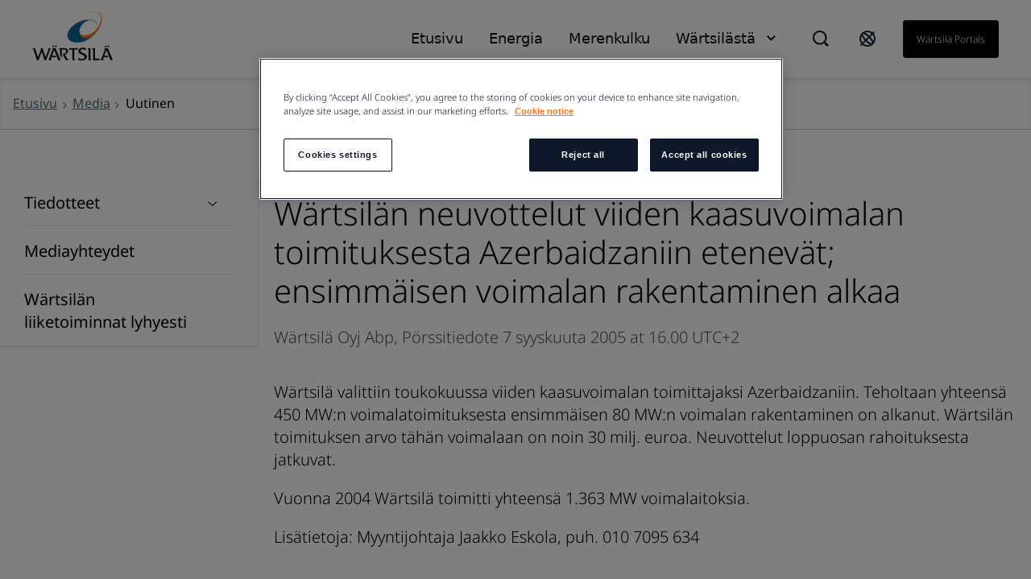

--- FILE ---
content_type: text/html; charset=utf-8
request_url: https://www.wartsila.com/fi/media-fi/uutinen/07-09-2005-wartsilan-neuvottelut-viiden-kaasuvoimalan-toimituksesta-azerbaidzaniin-etenevat-ensimmaisen-voimalan-rakentaminen-alkaa
body_size: 7284
content:
 <!DOCTYPE html> <html lang="fi"> <head> <meta name="viewport" content="width=device-width, initial-scale=1.0"><meta http-equiv="X-UA-Compatible" content="IE=edge,chrome=1" /><meta charset="utf-8" /><title>
	W&#228;rtsil&#228;n neuvottelut viiden kaasuvoimalan toimituksesta Azerbaidzaniin etenev&#228;t; ensimm&#228;isen voimalan rakentaminen alkaa
</title> <link rel="preload" href="/ResourcePackages/Wartsila_One/assets/fonts/nato-sans/noto-sans-v36-cyrillic_cyrillic-ext_latin_latin-ext-300.woff2" crossorigin="anonymous" as="font" type="font/woff2">  <link rel='stylesheet' href='/ResourcePackages/Wartsila_One/assets/styles/main.css?v=0116130204' > <meta property="og:title" content="W&#228;rtsil&#228;n neuvottelut viiden kaasuvoimalan toimituksesta Azerbaidzaniin etenev&#228;t; ensimm&#228;isen voimalan rakentaminen alkaa" /><meta property="og:type" content="article" /><meta property="og:url" content="https://www.wartsila.com/fi/media-fi/uutinen/07-09-2005-wartsilan-neuvottelut-viiden-kaasuvoimalan-toimituksesta-azerbaidzaniin-etenevat-ensimmaisen-voimalan-rakentaminen-alkaa" /><meta property="og:site_name" content="Wartsila.com" /><script type="text/javascript">
 document.addEventListener('DOMContentLoaded', function () {
     if (document.documentElement.lang === "en") {
         var el = document.createElement("script");
         el.setAttribute("src", "https://cdn.raffle.ai/search/index.js");
         el.setAttribute("id", "raffle-sdk");
         el.setAttribute("defer", "");
         el.setAttribute("data-uid", "e95454db-da55-4af9-bca7-9b067f16df37");
         document.head.appendChild(el);

         var searchBtn = document.querySelector(".ui-search.raffle-search");
         var mobileSearch = document.querySelector(".btn-search-mobile");
         searchBtn.setAttribute("onclick", "window.raffleApi.open('e95454db-da55-4af9-bca7-9b067f16df37')");
         mobileSearch.setAttribute("onclick", "window.raffleApi.open('e95454db-da55-4af9-bca7-9b067f16df37')");
    }
});
</script><!-- Google Tag Manager -->
<script>(function(w,d,s,l,i){w[l]=w[l]||[];w[l].push({'gtm.start':
new Date().getTime(),event:'gtm.js'});var f=d.getElementsByTagName(s)[0],
j=d.createElement(s),dl=l!='dataLayer'?'&l='+l:'';j.async=true;j.src=
'https://www.googletagmanager.com/gtm.js?id='+i+dl;f.parentNode.insertBefore(j,f);
})(window,document,'script','dataLayer','GTM-GFJG');</script>
<!-- End Google Tag Manager --><meta name="Generator" content="Sitefinity 15.1.8329.0 DX" /><link rel="canonical" href="https://www.wartsila.com/fi/media-fi/uutinen/07-09-2005-wartsilan-neuvottelut-viiden-kaasuvoimalan-toimituksesta-azerbaidzaniin-etenevat-ensimmaisen-voimalan-rakentaminen-alkaa" /><script type="application/json" id="sf-insight-metadata">
	{"contentMetadata":"{\"Id\":\"aacbb60c-1e7c-4d49-9313-97994c474d47\",\"ContentType\":\"NewsItem\",\"Title\":\"Wärtsilän neuvottelut viiden kaasuvoimalan toimituksesta Azerbaidzaniin etenevät; ensimmäisen voimalan rakentaminen alkaa\",\"CanonicalTitle\":\"Wärtsilä\u0027s negotiations on supply of five gas power plants to Azerbaijan proceed; construction of first power plant start\",\"CanonicalUrl\":\"https://www.wartsila.com/fi/media-fi/uutinen/07-09-2005-wartsilan-neuvottelut-viiden-kaasuvoimalan-toimituksesta-azerbaidzaniin-etenevat-ensimmaisen-voimalan-rakentaminen-alkaa\",\"Language\":\"fi\",\"Author\":\"Wärtsilä Oyj Abp\",\"CreatedOn\":\"2014-12-16T22:45:44.47Z\",\"ModifiedOn\":\"2017-07-13T07:32:00.97Z\",\"SiteId\":\"1803d22c-fe6e-4714-8afa-bf6cad4be979\",\"SiteName\":\"Wartsila.com\",\"ModuleName\":\"News\",\"Hierarchies\":[{\"Id\":\"58127c4a-7f0f-601b-b10c-ff00002d2314\",\"Title\":\"2005\",\"Parent\":{\"Id\":\"55127c4a-7f0f-601b-b10c-ff00002d2314\",\"Title\":\"Year\",\"Parent\":{\"Id\":\"e5cd6d69-1543-427b-ad62-688a99f5e7d4\",\"Title\":\"Categories\"}}},{\"Id\":\"1a237f4a-7f0f-601b-b10c-ff00002d2314\",\"Title\":\"Corporate\",\"Parent\":{\"Id\":\"939c219a-25f1-45fe-b6c0-b77c3ab6788b\",\"Title\":\"Business function\"}},{\"Id\":\"c1127c4a-7f0f-601b-b10c-ff00002d2314\",\"Title\":\"Stock exchange release\",\"Parent\":{\"Id\":\"bc127c4a-7f0f-601b-b10c-ff00002d2314\",\"Title\":\"News type\"}}],\"SFDataProviderName\":\"OpenAccessDataProvider\",\"PageId\":\"e49c804a-7f0f-601b-b10c-ff00002d2314\",\"PageTitle\":\"Uutinen\",\"PageCanonicalTitle\":\"News\",\"PageCanonicalUrl\":\"https://www.wartsila.com/fi/media-fi/uutinen\"}","videosMetadata":"[]"}
</script><script type="application/json" id="sf-insight-settings">
	{"apiServerUrl":"https://api.dec.sitefinity.com","apiKey":"be5c6a87-db42-fb6a-029b-0a4dfb89baa5","applicationName":"Production","trackingCookieDomain":"","keepDecTrackingCookieOnTrackingConsentRejection":false,"slidingExpirationForTrackingCookie":false,"maxAgeForTrackingCookieInDays":365,"trackYouTubeVideos":true,"crossDomainTrackingEntries":["www.wartsila.com","www.wartsila.com/fin","www.wartsila.com/arg","www.wartsila.com/aus","www.wartsila.com/aze","www.wartsila.com/bdd","www.wartsila.com/bra","www.wartsila.com/bgr","www.wartsila.com/can","wartsila-cn.prod.sitefinity.fi","www.wartsila.com/cyp","www.wartsila.com/dnk","www.wartsila.com/est","www.wartsila.com/fra","www.wartsila.com/deu","www.wartsila.com/pol","www.wartsila.com/ind","www.wartsila.com/nld","www.wartsila.com/pak","www.wartsila.com/png","www.wartsila.com/phl","www.wartsila.com/prt","www.wartsila.com/sau","www.wartsila.com/sgp","www.wartsila.com/zaf","www.wartsila.com/esp","www.wartsila.com/lka","www.wartsila.com/che","www.wartsila.com/tur","www.wartsila.com/are","www.wartsila.com/gbr","www.wartsila.com/usa","www.wartsila.com/grc","www.wartsila.com/hun","www.wartsila.com/idn","www.wartsila.com/ita","www.wartsila.com/jpn","www.wartsila.com/kor","www.wartsila.com/mys","www.wartsila.com/nor","www.wartsila.com/rou","www.wartsila.com/swe","www.wartsila.com/twn","www.wartsila.com/vnm","localhost","www.wartsila.com/brandhub","www.euroatlas.de","www.wartsila.com/latinamer","www.wartsila.com/environmental-encyclopedia","www.wartsila.com/ukr"],"strategy":"Persist|False","docsHrefTestExpressions":[".*\\/docs\\/.+\\.{1}.+((\\?|\\\u0026)sfvrsn=.+){1}$",".+((\\?|\\\u0026)sf_dm_key=.+){1}$"],"sessionLengthInMinutes":30,"trackVimeoVideos":true,"useSecureCookies":true}
</script><script type="text/javascript" src="/WebResource.axd?d=[base64]&amp;t=638696355560000000">

</script><script src="https://cdn.insight.sitefinity.com/sdk/sitefinity-insight-client.min.3.1.35.js" crossorigin="" async="async">

</script><meta name="viewport" content="width=device-width, initial-scale=1.0" /><script type="text/javascript">
	(function() {var _rdDeviceWidth = (window.innerWidth > 0) ? window.innerWidth : screen.width;var _rdDeviceHeight = (window.innerHeight > 0) ? window.innerHeight : screen.height;var _rdOrientation = (window.width > window.height) ? 'landscape' : 'portrait';})();
</script></head> <body class="default-one"><noscript><iframe src="https://www.googletagmanager.com/ns.html?id=GTM-GFJG" height="0" width="0" style="display:none;visibility:hidden"></iframe></noscript> <svg xmlns="http://www.w3.org/2000/svg" style="display: none;"> <symbol xmlns="http://www.w3.org/2000/svg" id="icon-arrow-down" viewBox="0 0 16 10"> <path d="M9.54048 8.97376C9.07415 9.44009 8.30229 9.44009 7.83596 8.97376L0.680176 1.81798L1.8058 0.67627L8.68822 7.5426L15.5545 0.67627L16.6802 1.81798L9.54048 8.97376Z" /> </symbol> </svg> <svg xmlns="http://www.w3.org/2000/svg" style="display: none;"> <symbol xmlns="http://www.w3.org/2000/svg" id="icon-arrow-left" viewBox="0 0 10 18"> <path d="M 8.820312 17.988281 L 10 16.855469 L 1.816406 8.996094 L 10 1.132812 L 8.820312 0 L 0.390625 8.097656 C -0.128906 8.597656 -0.128906 9.402344 0.390625 9.902344 C 2.765625 12.183594 8.820312 18 8.820312 18 Z M 8.820312 17.988281 " /> </symbol> </svg> <svg xmlns="http://www.w3.org/2000/svg" style="display: none;"> <symbol xmlns="http://www.w3.org/2000/svg" id="icon-arrow-right" viewBox="0 0 10 18"> <path d="M1.58539 0.590078L0.525391 1.65008L7.87539 9.00008L0.525391 16.3501L1.58539 17.4101L9.15539 9.84008C9.62539 9.37008 9.62539 8.62008 9.15539 8.15008C7.02539 6.02008 1.58539 0.580078 1.58539 0.580078V0.590078Z" /> </symbol> </svg> <svg xmlns="http://www.w3.org/2000/svg" style="display: none;"> <symbol id="icon-arrow-right-long-bold" viewBox="0 0 19 16"> <path d="M11 2L17 8L11 14M16 8H1" stroke="currentColor" stroke-width="2" stroke-linecap="square" fill="none"/> </symbol> </svg> <svg xmlns="http://www.w3.org/2000/svg" style="display: none;"> <symbol id="icon-arrow-down-small" viewBox="0 0 11 7"> <path d="M1.41406 1.41422L5.41406 5.41422L9.41406 1.41422" stroke="currentColor" stroke-width="2" stroke-linecap="square" fill="none"/> </symbol> </svg> <svg xmlns="http://www.w3.org/2000/svg" style="display: none;"> <symbol xmlns="http://www.w3.org/2000/svg" id="icon-arrow-right-long" viewBox="0 0 24 24"> <path d="M21.883 12l-7.527 6.235.644.765 9-7.521-9-7.479-.645.764 7.529 6.236h-21.884v1h21.883z" /> </symbol> </svg> <svg xmlns="http://www.w3.org/2000/svg" style="display: none;"> <symbol xmlns="http://www.w3.org/2000/svg" id="icon-globe" viewBox="0 0 24 24"> <path fill-rule="evenodd" clip-rule="evenodd" d="M0.0132446 11.9999C0.0132446 5.5566 5.23659 0.333252 11.6799 0.333252C14.7741 0.333252 17.7416 1.56242 19.9295 3.75034C22.1174 5.93826 23.3466 8.90573 23.3466 11.9999C23.3466 18.4432 18.1232 23.6666 11.6799 23.6666C5.23659 23.6666 0.0132446 18.4432 0.0132446 11.9999ZM2.7024 9.4857C2.46837 10.3033 2.34862 11.1494 2.34657 11.9999C2.35171 16.6704 5.80843 20.6181 10.4374 21.2399L4.09657 13.7499H6.4299L2.7024 9.4857ZM15.1799 20.6449V17.8332H15.7632L12.2632 14.3332V13.7499H8.76324L5.84657 10.8332V8.49987H8.76324V9.66654H10.5132V4.99987L12.7766 2.73654C13.6019 2.83336 14.4103 3.04136 15.1799 3.35487V3.8332L17.5132 6.16654V9.0832H19.8466V7.4907C20.3248 8.35101 20.6616 9.28263 20.8441 10.2499H18.6799V12.5832L20.6516 14.5549C19.8574 17.3161 17.8407 19.5607 15.1799 20.6449ZM10.5132 10.8333H8.76324V12.5833H10.5132V10.8333Z" /> </symbol> </svg> <svg xmlns="http://www.w3.org/2000/svg" style="display: none;"> <symbol xmlns="http://www.w3.org/2000/svg" id="icon-x" viewBox="0 0 18 18"> <path d="M11.4267 9.00023L16.9142 3.5169C17.2061 3.22523 17.2061 2.70023 16.9142 2.35023L15.6299 1.06689C15.338 0.775228 14.8126 0.775228 14.4623 1.06689L8.97476 6.55023L3.48721 1.06689C3.19532 0.775228 2.66992 0.775228 2.31965 1.06689L1.03532 2.35023C0.743433 2.6419 0.743433 3.1669 1.03532 3.5169L6.52288 9.00023L1.03532 14.4836C0.743433 14.7752 0.743433 15.3002 1.03532 15.6502L2.31965 16.9336C2.61154 17.2252 3.13694 17.2252 3.48721 16.9336L8.97476 11.4502L14.4623 16.9336C14.7542 17.2252 15.2796 17.2252 15.6299 16.9336L16.9142 15.6502C17.2061 15.3586 17.2061 14.8336 16.9142 14.4836L11.4267 9.00023Z" /> </symbol> </svg> <svg xmlns="http://www.w3.org/2000/svg" style="display: none;"> <symbol xmlns="http://www.w3.org/2000/svg" id="icon-x-mobile" viewBox="0 0 32 32"> <path d="M6.22656 6.22656L25.7732 25.7732" stroke="black" stroke-width="3" stroke-miterlimit="10" /> <path d="M6.22656 25.7732L25.7732 6.22656" stroke="black" stroke-width="3" stroke-miterlimit="10" /> </symbol> </svg> <svg xmlns="http://www.w3.org/2000/svg" style="display: none;"> <symbol xmlns="http://www.w3.org/2000/svg" id="icon-ham" viewBox="0 0 32 32"> <path d="M2.66699 6.66675H29.3337" stroke="black" stroke-width="3" stroke-miterlimit="10" /> <path d="M2.66699 16H29.3337" stroke="black" stroke-width="3" stroke-miterlimit="10" /> <path d="M2.66699 25.3333H29.3337" stroke="black" stroke-width="3" stroke-miterlimit="10" /> </symbol> </svg> <script type="module" src="/ResourcePackages/Wartsila_One/assets/scripts/megamenu-navigation.js?v=0116130210" defer></script><script nomodule src="/ResourcePackages/Wartsila_One/assets/scripts/layout-navigation.legacy.js?v=0116130220"></script> <header class="header-one"> <div class="container flex align-items-center"> <div class="main-logo"> <a class="main-logo-link" href="/"> 


    <img class="fixed-size-image" src="/images/default-source/brand-portal/logo/w_logo_color_pos_rgb.png?sfvrsn=1a0a3c43_3" title="W_logo_color_pos_RGB" alt="logo" />



 </a> </div> <nav class="nav-one"> <div class="nav-one-wrapper"> <div class="top-navigation-wrapper"> 
 </div> <div class="search-wrapper"> 


<div id="searchBox-a51f2e19-d008-466d-96cc-9c9c0806b8e4" class="ui-search-wrapper">
    <div class="ui-search-top-shadow"></div>
    <div class="ui-search">
        <span class="expand"> </span>
        <input type="search"
               title="Search input"
               placeholder="Hae"
               id="e2dcdc4d-a206-40bf-91c5-bc4189806118"
               class="form-control"
               value="" />
        <span class="close"></span>
        <span class="mobile-search"> </span>

        <input type="hidden" data-sf-role="resultsUrl" value="/fi/hakutulokset" />
        <input type="hidden" data-sf-role="indexCatalogue" value="global" />
        <input type="hidden" data-sf-role="wordsMode" value="AllWords" />
        <input type="hidden" data-sf-role="disableSuggestions" value='false' />
        <input type="hidden" data-sf-role="minSuggestionLength" value="3" />
        <input type="hidden" data-sf-role="suggestionFields" value="Title,Content" />
        <input type="hidden" data-sf-role="language" value="fi" />
        <input type="hidden" data-sf-role="suggestionsRoute" value="/restapi/search/suggestions" />
        <input type="hidden" data-sf-role="searchTextBoxId" value='e2dcdc4d-a206-40bf-91c5-bc4189806118' />
        <input type="hidden" data-sf-role="searchButtonId" value='e2dcdc4d-a206-40bf-91c5-bc4189806118' />
    </div>
</div>

    <script>
        window.addEventListener('DOMContentLoaded', function () {
            var component = new window.WartsilaSearchBox('searchBox-a51f2e19-d008-466d-96cc-9c9c0806b8e4');
        }, false);
    </script>

<div >
    <div class="sfContentBlock sf-Long-text" ><div class="do-not-show"><div class="ui-search-wrapper"><div class="ui-search-top-shadow"></div><div class="ui-search raffle-search"><span class="expand"></span></div></div></div></div>
</div>


 </div> <div class="region-selector-wrapper"> 

<div >
    <div class="sfContentBlock sf-Long-text" ><a href="/contact/locals" title="Select country" target="_self"><svg xmlns="http://www.w3.org/2000/svg" width="24" height="24" fill="none" style="color:currentColor;"><path stroke="#0B293A" stroke-linecap="square" stroke-width="2" d="M19.778 4.222 4.222 19.778M21 12a9 9 0 1 1-18 0 9 9 0 0 1 18 0Zm-2.636 6.364c-1.172 1.171-4.97-.728-8.485-4.243-3.515-3.514-5.415-7.313-4.243-8.485s4.97.728 8.485 4.243c3.515 3.514 5.414 7.313 4.243 8.485Z"></path></svg>
</a></div>
</div>


 </div> <div class="language-selector-wrapper"> 

<div class="lang-selector header-links">
    <ul class="sf-lang-selector">
            <li>
                <a href="#" onclick="on_clicked_language('en')" class="">English</a>
            </li>
            <li>
                <a href="#" onclick="on_clicked_language('fi')" class="selected">suomi</a>
            </li>
    </ul>
</div>

<script>
    function on_clicked_language(language) {
        event.stopPropagation();
        event.preventDefault();
        if ('False' == 'True' || 'fi' == language) {
            window.location.reload();
        } else {
            LanguageSelectorHelper.openLink(language, event);
            return false;
        }
    }
</script> </div> <div class="login-link-wrapper"> 

<div >
    <div class="sfContentBlock sf-Long-text" ><a href="/portals" class="myWartsila" data-sf-ec-immutable="">W&auml;rtsil&auml; portals</a></div>
</div>


 </div> </div> <div class="layout-nav-mobile-container"> <div class="layout-nav-mobile-header"> <div class="layout-nav-mobile-header-controls"> <div class="left"> <i class="btn-icon btn-back"> <svg class="icon icon-arrow-left"> <use xmlns="http://www.w3.org/2000/svg" xlink:href="#icon-arrow-left"></use> </svg> </i> <i class="btn-icon btn-search-mobile"> <svg class="icon-search-mobile" width="20" height="20" viewBox="0 0 20 20" fill="none" xmlns="http://www.w3.org/2000/svg"> <path fill-rule="evenodd" clip-rule="evenodd" d="M16.3519 14.9048L16.7173 14.5394L20 17.8178L17.8081 20L14.5408 16.7164L14.901 16.3562L14.1806 15.6305C12.648 16.8451 10.7488 17.5037 8.79342 17.4987H8.74711C3.91621 17.4987 0 13.5815 0 8.74936C0 3.91722 3.91621 0 8.74711 0C13.578 0 17.4942 3.91722 17.4942 8.74936C17.5105 10.7188 16.8533 12.6346 15.6316 14.1791L16.3519 14.9048ZM8.75216 15.4459H8.78818V15.451C10.5589 15.4525 12.2568 14.7467 13.505 13.4904C14.7532 12.2342 15.4483 10.5315 15.436 8.76036C15.4106 5.02025 12.3782 1.99853 8.63896 1.98732C6.8733 1.98311 5.17884 2.6833 3.93096 3.93277C2.03529 5.88198 1.4866 8.77517 2.53692 11.2834C3.58725 13.7916 6.03356 15.4299 8.75216 15.4459Z" fill="#0F172B" /> </svg> </i> </div> <div class="middle"> <a class="main-logo-link" href="/"> <img alt="logo" width="70" height="43" src="/ResourcePackages/Wartsila_One/assets/images/svg/logo-black-text.svg"> </a> </div> <div class="right"> <i class="btn-icon btn-mobile-menu js-mobile-menu-btn"> <svg class="icon icon-ham"> <use xmlns="http://www.w3.org/2000/svg" xlink:href="#icon-ham"></use> </svg> </i> <i class="btn-icon btn-close"> <svg class="icon icon-x"> <use xmlns="http://www.w3.org/2000/svg" xlink:href="#icon-x-mobile"></use> </svg> </i> </div> </div> <div class="layout-nav-mobile-header-search-container"> </div> </div> <div class="layout-nav-mobile-level-container level-one"> <ul class="layout-nav-mobile layout-nav-mobile"></ul> </div> <div class="layout-nav-mobile-level-container level-inside level-two"> </div> <div class="layout-nav-mobile-level-container level-inside level-three"> </div> <div class="layout-nav-mobile-level-container level-inside level-four"> </div> <div class="layout-nav-mobile-level-container level-inside level-five"> </div> <div class="layout-nav-mobile-level-container level-inside level-six"> </div> </div> </nav> </div> </header> <div class="menu-wrapper-layout-container"> 

    <script>
        window.addEventListener('DOMContentLoaded', function () {
            var component = new window.WartsilaMegamenuNavigation();
        }, false);
    </script>
<div class="row navWrapper" data-sf-element="Row">
    <div class="nav-container">
        <!--Main desktop navigation:on-->
        <ul class="nav"></ul>
        <!--Main desktop navigation:off-->
    </div>

    <div id="MenuWrapperLayoutContainer_TD46AB92B002_Col00" class="sf_colsIn col-md-12" data-sf-element="Menu Wrapper" data-placeholder-label="Menu Wrapper"><div class="navItemLayout">
    <div class="top-shadow"></div>
   
    <div id="MenuWrapperLayoutContainer_TD46AB92B137_Col00" class="sf_colsIn navParent" data-sf-element="Menu Parent Link" data-placeholder-label="Menu Parent Link">
<nav role="navigation">
    <ul class="main-navigation">
    <li class=""><a href="/fi" target="_self">Etusivu</a></li>
    </ul>
</nav>




</div>

    <div class="container">
        <i class="close-button">
            <svg class="icon icon-x ">
                <use xmlns="http://www.w3.org/2000/svg" xlink:href="#icon-x"></use>
            </svg>
        </i>

        <div id="MenuWrapperLayoutContainer_TD46AB92B137_Col01" class="sf_colsIn navDropdown" data-sf-element="Menu Item Dropdown" data-placeholder-label="Menu Item Dropdown"></div>
    </div>
</div>
<div class="navItemLayout">
    <div class="top-shadow"></div>
   
    <div id="MenuWrapperLayoutContainer_TD46AB92B074_Col00" class="sf_colsIn navParent" data-sf-element="Menu Parent Link" data-placeholder-label="Menu Parent Link">
<nav role="navigation">
    <ul class="main-navigation">
    <li class=""><a href="/fi/energia" target="_self">Energia</a></li>
    </ul>
</nav>




</div>

    <div class="container">
        <i class="close-button">
            <svg class="icon icon-x ">
                <use xmlns="http://www.w3.org/2000/svg" xlink:href="#icon-x"></use>
            </svg>
        </i>

        <div id="MenuWrapperLayoutContainer_TD46AB92B074_Col01" class="sf_colsIn navDropdown" data-sf-element="Menu Item Dropdown" data-placeholder-label="Menu Item Dropdown"><div id="MenuWrapperLayoutContainer_TD46AB92B178_Col00" class="sf_colsIn has-submenu" data-sf-element="Has submenu" data-placeholder-label="Has submenu">
<div class="js-hide-navigation-arrow"></div></div></div>
    </div>
</div>
<div class="navItemLayout">
    <div class="top-shadow"></div>
   
    <div id="MenuWrapperLayoutContainer_TD46AB92B005_Col00" class="sf_colsIn navParent" data-sf-element="Menu Parent Link" data-placeholder-label="Menu Parent Link">
<nav role="navigation">
    <ul class="main-navigation">
    <li class=""><a href="/fi/merenkulku" target="_self">Merenkulku</a></li>
    </ul>
</nav>




</div>

    <div class="container">
        <i class="close-button">
            <svg class="icon icon-x ">
                <use xmlns="http://www.w3.org/2000/svg" xlink:href="#icon-x"></use>
            </svg>
        </i>

        <div id="MenuWrapperLayoutContainer_TD46AB92B005_Col01" class="sf_colsIn navDropdown" data-sf-element="Menu Item Dropdown" data-placeholder-label="Menu Item Dropdown"><div id="MenuWrapperLayoutContainer_TD46AB92B179_Col00" class="sf_colsIn has-submenu" data-sf-element="Has submenu" data-placeholder-label="Has submenu">
<div class="js-hide-navigation-arrow"></div></div></div>
    </div>
</div>
<div class="navItemLayout">
    <div class="top-shadow"></div>
   
    <div id="MenuWrapperLayoutContainer_TD46AB92B003_Col00" class="sf_colsIn navParent" data-sf-element="Menu Parent Link" data-placeholder-label="Menu Parent Link">
<nav role="navigation">
    <ul class="main-navigation">
    <li class=""><a href="/" target="_self">W&#228;rtsil&#228;st&#228;</a></li>
    </ul>
</nav>




</div>

    <div class="container">
        <i class="close-button">
            <svg class="icon icon-x ">
                <use xmlns="http://www.w3.org/2000/svg" xlink:href="#icon-x"></use>
            </svg>
        </i>

        <div id="MenuWrapperLayoutContainer_TD46AB92B003_Col01" class="sf_colsIn navDropdown" data-sf-element="Menu Item Dropdown" data-placeholder-label="Menu Item Dropdown"><div id="MenuWrapperLayoutContainer_TD46AB92B180_Col00" class="sf_colsIn has-submenu" data-sf-element="Has submenu" data-placeholder-label="Has submenu"></div></div>
    </div>
</div>
<div class="navItemLayout">
    <div class="top-shadow"></div>
   
    <div id="MenuWrapperLayoutContainer_TD46AB92B188_Col00" class="sf_colsIn navParent" data-sf-element="Menu Parent Link" data-placeholder-label="Menu Parent Link">
<nav role="navigation">
    <ul class="main-navigation">
    </ul>
</nav>




</div>

    <div class="container">
        <i class="close-button">
            <svg class="icon icon-x ">
                <use xmlns="http://www.w3.org/2000/svg" xlink:href="#icon-x"></use>
            </svg>
        </i>

        <div id="MenuWrapperLayoutContainer_TD46AB92B188_Col01" class="sf_colsIn navDropdown" data-sf-element="Menu Item Dropdown" data-placeholder-label="Menu Item Dropdown"></div>
    </div>
</div>
<div class="navItemLayoutMobile">
    <div id="MenuWrapperLayoutContainer_TD46AB92B142_Col00" class="sf_colsIn navParent" data-sf-element="Menu Parent Link" data-placeholder-label="Menu Parent Link">


<div class="js-load-mobile-navigation" data-fetch-url="/fi/mobile-navigation-fi"></div></div>
    <div class="container">
        <div id="MenuWrapperLayoutContainer_TD46AB92B142_Col01" class="sf_colsIn navDropdown" data-sf-element="Menu Item Dropdown" data-placeholder-label="Menu Item Dropdown"></div>
    </div>
</div>
 </div>
</div>
 </div> <main id="main"> 


<section class="bg__white breadcrumbs-wrapper" style="box-shadow: inset 0 4px 10px -4px rgba(15, 23, 43, 0.2); border-bottom: 1px solid #CCCCCC;">
    <div class="container flex">
                <div class="flex align-items-c">
                    <a class="flex" href="/fi">
                        <span class="text-mini">
                            Etusivu
                        </span>
                    </a><i class="w-icon-angle-right flex"></i>
                </div>
                <div class="flex align-items-c">
                    <a class="flex" href="/fi/media-fi">
                        <span class="text-mini">
                            Media
                        </span>
                    </a><i class="w-icon-angle-right flex"></i>
                </div>
                <div class="current-page flex align-items-c">
                    <span class="text-mini">Uutinen</span>
                </div>
    </div>
</section><div id="MainContainer_TD8B779D3001_Col00" class="sf_colsIn container pt-50" data-sf-element="Container"><div class="row" data-sf-element="Row">
    <div id="MainContainer_TD8B779D3003_Col00" class="sf_colsIn col-sm-3" data-sf-element="Column 1" data-placeholder-label="Column 1">


<div class="row navWrapper" data-sf-element="Row">
    <div class="sidebar sticky">
        <div class="sticky__toggle">
            <h3>
                <div class="hamburger hamburger--spin js-hamburger">
                    <div class="hamburger-box">
                        <div class="hamburger-inner"></div>
                    </div>
                </div>
                <span></span>
            </h3>
        </div>

        <div class="sticky__component">
            <div class="sticky__content">
                <nav class="listree-menu">
                    <ul>
    <li class="first-level">
        <div class="listree-menu__item ">
            <a href="/fi/media-fi/tiedotteet">Tiedotteet</a>
                <span class="listree-menu__trigger">
                    <svg width="12" height="6" viewBox="0 0 12 6" fill="none" xmlns="http://www.w3.org/2000/svg">
                        <path d="M6.33369 5.47006C6.01344 5.76006 5.48338 5.76006 5.16313 5.47006L0.249023 1.02006L1.02203 0.310059L5.74841 4.58006L10.4637 0.310059L11.2368 1.02006L6.33369 5.47006Z" />
                    </svg>
                </span>
        </div>
            <ul>
    <li class="second-level">
        <div class="listree-menu__item ">
            <a href="/fi/media-fi/tiedotteet/tilaa-tiedotteemme">Tilaa tiedotteemme</a>
        </div>
    </li>
            </ul>
    </li>
    <li class="first-level">
        <div class="listree-menu__item ">
            <a href="/fi/media-fi/mediayhteydet">Mediayhteydet</a>
        </div>
    </li>
    <li class="first-level">
        <div class="listree-menu__item ">
            <a href="/fi/media-fi/liiketoiminnat-lyhyesti">W&#228;rtsil&#228;n liiketoiminnat lyhyesti</a>
        </div>
    </li>
                    </ul>
                </nav>
            </div>
        </div>
    </div>
</div>





<script>
    document.addEventListener("DOMContentLoaded", function () {
        new window.StickyLeftNavigation;
    });
</script>
    </div>
    <div id="MainContainer_TD8B779D3003_Col01" class="sf_colsIn col-sm-9 no-pl-mob pl-20" data-sf-element="Column 2" data-placeholder-label="Column 2">


<div class="news-detail">
    <h1 class="h3">W&#228;rtsil&#228;n neuvottelut viiden kaasuvoimalan toimituksesta Azerbaidzaniin etenev&#228;t; ensimm&#228;isen voimalan rakentaminen alkaa</h1>

    <div class="news-detail__type-label pargrph">
            <span id="newsAuthor" class="author">
                W&#228;rtsil&#228; Oyj Abp,
            </span>
                    <span id="newsType" class="author">
                P&#246;rssitiedote
            </span>
        <span>7 syyskuuta 2005  at  16.00 UTC+2</span>
    </div>
    <div class="news-detail__image">
        



<div class="glide-component hero-slider">
    <div class="glide__track" data-glide-el="track">
        <ul class="glide__slides">
        </ul>
    </div>
</div>


    </div>
    <div class="news-detail__content">
        <p>W&auml;rtsil&auml; valittiin toukokuussa viiden kaasuvoimalan toimittajaksi Azerbaidzaniin. Teholtaan yhteens&auml; 450 MW:n voimalatoimituksesta ensimm&auml;isen 80 MW:n voimalan rakentaminen on alkanut. W&auml;rtsil&auml;n toimituksen arvo t&auml;h&auml;n voimalaan on noin 30 milj. euroa. Neuvottelut loppuosan rahoituksesta jatkuvat.</p>
<p>Vuonna 2004 W&auml;rtsil&auml; toimitti yhteens&auml; 1.363 MW voimalaitoksia.</p>
<p>Lis&auml;tietoja: Myyntijohtaja Jaakko Eskola, puh. 010 7095 634</p>
<p>&nbsp;</p>
<p>W&auml;rtsil&auml; Oyj Abp</p>
<p>Eeva Kainulainen<br />
Tiedotusjohtaja</p>
<p>Kari Hietanen<br />
Johtaja, lakiasiat ja henkil&ouml;st&ouml;</p>
<p>&nbsp;</p>
    </div>

</div>

<link rel='stylesheet' href='/ResourcePackages/Wartsila_One/assets/styles/news.css?v=0116130204' ><div class="row pt-20" data-sf-element="Row">
    <div id="MainContainer_C008_Col00" class="sf_colsIn col-sm-12" data-sf-element="Column 1" data-placeholder-label="Column 1">
<div >
    <div class="sfContentBlock sf-Long-text" ><a href="javascript:window.print()" class="printLink"><img src="/images/default-source/default-album/print.png?sfvrsn=6231dc45_2" title="Print" data-displaymode="Original" alt="Print" loading="lazy"></a>&nbsp;
<a href="javascript:window.print()" class="printLink" data-sf-ec-immutable="" style="text-decoration:none;"><span class="news-list__date-label font-medium cc-browngray mr-16"><strong>Print</strong></span></a></div>
</div>



    </div>
</div>

    </div>
</div>

</div>



<div class="js-load-desktop-navigation" data-fetch-url="/fi/desktop-navigation-new-fi"></div>

 </main> <footer class="footer-one bg__brand-dark"> <div class="container"> <div class="row"> <div class="footer__logo col-md-3"> <img alt="footer logo" src="/ResourcePackages/Wartsila_One/assets/images/svg/logo-white.svg" /> </div> </div> <div class="row pb-50"> <div class="footer__links-wrapper col-md-5"> 



<div class="footer-nav">
    <ul class="footer-nav__nav-links">
    <li class="footer-nav__nav-link-item">
        <a aria-label="footer navigation link - Energia"
           class="footer-nav__nav-link" href="/fi/energia"
           target="_self">Energia</a>
    </li>
    <li class="footer-nav__nav-link-item">
        <a aria-label="footer navigation link - Merenkulku"
           class="footer-nav__nav-link" href="/fi/merenkulku"
           target="_self">Merenkulku</a>
    </li>
    </ul>
</div>






<div class="footer-nav">
    <ul class="footer-nav__nav-links">
    <li class="footer-nav__nav-link-item">
        <a aria-label="footer navigation link - W&#228;rtsil&#228;"
           class="footer-nav__nav-link" href="/fi/wartsila"
           target="_self">W&#228;rtsil&#228;</a>
    </li>
    <li class="footer-nav__nav-link-item">
        <a aria-label="footer navigation link - Rekrytointi"
           class="footer-nav__nav-link" href="/fi/rekrytointi"
           target="_self">Rekrytointi</a>
    </li>
    </ul>
</div>






<div class="footer-nav">
    <ul class="footer-nav__nav-links">
    <li class="footer-nav__nav-link-item">
        <a aria-label="footer navigation link - Media"
           class="footer-nav__nav-link" href="/fi/media-fi"
           target="_self">Media</a>
    </li>
    <li class="footer-nav__nav-link-item">
        <a aria-label="footer navigation link - Sijoittajat"
           class="footer-nav__nav-link" href="/fi/sijoittajat"
           target="_self">Sijoittajat</a>
    </li>
    <li class="footer-nav__nav-link-item">
        <a aria-label="footer navigation link - Kest&#228;v&#228; kehitys"
           class="footer-nav__nav-link" href="/fi/kestava-kehitys"
           target="_self">Kest&#228;v&#228; kehitys</a>
    </li>
    </ul>
</div>



 </div> <div class="footer__lang-wrapper col-md-2"> 

<div class="lang-links">
    <ul class="lang-links__links">
            <li class="lang-links__link-item no-disc">
                <a href="#" class="lang-links__link " aria-label="footer language link English" onclick="on_clicked_language('en')">English</a>
            </li>
    </ul>
</div>

<script>
    function on_clicked_language(language) {
        event.stopPropagation();
        event.preventDefault();
        if ('False' == 'True' || 'fi' == language) {
            window.location.reload();
        } else {
            LanguageSelectorHelper.openLink(language, event);
            return false;
        }
    }
</script> </div> <div class="footer__social col-md-5"> <div class="footer__free-text"> 

<div>
    <!-- Go to www.addthis.com/dashboard to customize your tools -->
    
</div>

<script src="/ResourcePackages/Wartsila_One/assets/scripts/lazy-load-add-this.js?v=0116130212" type="text/javascript"></script>
<div >
    <div class="sfContentBlock sf-Long-text" ><p>W&auml;rtsil&auml; lyhyesti</p><p>W&auml;rtsil&auml; on kansainv&auml;lisesti johtava innovatiivisen teknologian ja elinkaariratkaisujen toimittaja merenkulku- ja energiamarkkinoilla. Panostamme kest&auml;v&auml;n teknologian ja palveluiden innovaatioihin auttaaksemme asiakkaitamme huomioimaan ymp&auml;rist&ouml;n ja parantamaan taloudellista suorituskyky&auml;&auml;n.</p></div>
</div>


 </div> <div class="footer__social-share"> 

<div >
    <div class="sfContentBlock sf-Long-text" ><a aria-label="footer facebook link" href="https://www.facebook.com/wartsila" target="_blank" data-sf-ec-immutable=""><em class="w-icon-fb-footer background-icon"></em></a>
<a aria-label="footer instagram link" href="https://instagram.com/wartsilacorp/" target="_blank" data-sf-ec-immutable="">
 <em class="w-icon-instagram-footer background-icon"></em></a>
<a aria-label="footer linkedin link" href="https://www.linkedin.com/company/166989" target="_blank" data-sf-ec-immutable="">
 <em class="w-icon-linkedin-footer background-icon"></em></a>
<a aria-label="footer twitterlink" href="https://twitter.com/wartsilacorp" target="_blank" data-sf-ec-immutable="">
 <em class="w-icon-x-footer background-icon"></em></a>
<a aria-label="footer youtube link" href="https://www.youtube.com/user/wartsilacorp" target="_blank" data-sf-ec-immutable="">
 <em class="w-icon-yt-footer background-icon"></em></a></div>
</div>


 </div> </div> </div> <div class="row"> <div class="footer__dynamic-links-wrapper col-md-12"> 

<div class="be-ix-link-block"><!--Link Block Targeting Div --></div> </div> </div> </div> </footer> <div class="footer__bottom bg-white"> <div class="pargrph copyright">© 2026 Wärtsilä</div> <div> 



<div class="bottom-footer">
    <ul class="bottom-footer__nav-links">
    <li class="bottom-footer__nav-link-item">
        <a class="bottom-footer__nav-link" href="/fi/terms-of-use/privacy"
           target="_self">Privacy Notice</a>
    </li>
    <li class="bottom-footer__nav-link-item">
        <a class="bottom-footer__nav-link" href="/fi/terms-of-use/cookies"
           target="_self">Cookie Notice</a>
    </li>
    <li class="bottom-footer__nav-link-item">
        <a class="bottom-footer__nav-link" href="/fi/terms-of-use"
           target="_self">Terms of Use</a>
    </li>
    <li class="bottom-footer__nav-link-item">
        <a class="bottom-footer__nav-link" href="/fi/special/subscribe"
           target="_self">Subscribe</a>
    </li>
    </ul>
</div>


 </div> </div> <script type="module" src="/ResourcePackages/Wartsila_One/assets/scripts/search-box.js?v=0116130210" defer></script><script nomodule src="/ResourcePackages/Wartsila_One/assets/scripts/search-box.legacy.js?v=0116130220"></script><script type="module" src="/ResourcePackages/Wartsila_One/assets/scripts/main-one.js?v=0116130210" defer></script><script nomodule src="/ResourcePackages/Wartsila_One/assets/scripts/main-one.legacy.js?v=0116130220"></script><script type="module" src="/ResourcePackages/Wartsila_One/assets/scripts/vendor.js?v=0116130212" defer></script><script nomodule src="/ResourcePackages/Wartsila_One/assets/scripts/vendor.legacy.js?v=0116130220"></script><script type="application/json" id="PersonalizationTracker">
	{"IsPagePersonalizationTarget":false,"IsUrlPersonalizationTarget":false,"PageId":"e49c804a-7f0f-601b-b10c-ff00002d2314"}
</script><script type="text/javascript" src="/WebResource.axd?d=[base64]&amp;t=638696356120000000">

</script><input data-sf-role='en' type='hidden' value='https://www.wartsila.com/media/news/07-09-2005-wartsilas-negotiations-on-supply-of-five-gas-power-plants-to-azerbaijan-proceed-construction-of-first-power-plant-start'><input data-sf-role='fi' type='hidden' value='https://www.wartsila.com/fi/media-fi/uutinen/07-09-2005-wartsilan-neuvottelut-viiden-kaasuvoimalan-toimituksesta-azerbaidzaniin-etenevat-ensimmaisen-voimalan-rakentaminen-alkaa'><input data-sf-role='en' type='hidden' value='https://www.wartsila.com/media/news/07-09-2005-wartsilas-negotiations-on-supply-of-five-gas-power-plants-to-azerbaijan-proceed-construction-of-first-power-plant-start'> </body> </html>